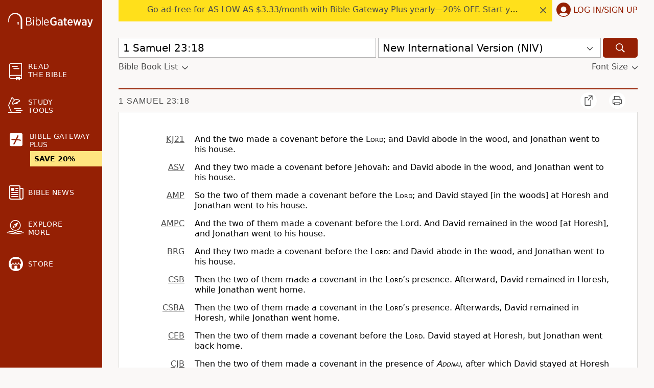

--- FILE ---
content_type: application/javascript; charset=utf-8
request_url: https://www.biblegateway.com/assets/js/chunks/b981c397/Default-52b66323.js
body_size: 3333
content:
define(["exports","./main-db194af3"],function(e,p){var i,t,n,o,c=function(e){var n,t=parseInt(e.dataset.input_num);e.checked?(p.removeClass($q(".selected-title"),"hidden"),e=e.parentNode.getElementsByTagName("span")[0].innerHTML,(n=document.createElement("li")).innerHTML='<li><span class="icon-cancel"></span><span class="title"> '+e+"</span></li>",p.addClass(n,"newsletter-input-"+t),n.dataset.input_num=t,p.on(n.querySelector(".icon-cancel"),"click",function(e){e=e.target.parentElement.parentElement.dataset.input_num;$q(".newsletter-form .newsletter-input-"+e).checked=!1,$q(".newsletter-form .newsletter-input-"+e).dispatchEvent(new Event("change"))}),$q(".signup-col ul").appendChild(n)):((n=$q(".signup-col ul .newsletter-input-"+t)).parentNode.removeChild(n),0==$$(".signup-col ul li").length&&p.addClass($q(".selected-title"),"hidden"))},a=function(){$$(".newsletter-form input[type=checkbox]").forEach(function(e,n){p.addClass(e,"newsletter-input-"+n),e.dataset.input_num=n.toString()})},l=(p.ready(function(){p.on($q('input[name="Verse of the Day Digest"]'),"change",function(){!0===this.checked?$$(".votd_dropdown").forEach(function(e){e.removeAttribute("disabled")}):$$(".votd_dropdown").forEach(function(e){e.setAttribute("disabled","")})}),$$(".custom-start").forEach(function(n){p.on(n,"change",function(){var e=n.parentElement.querySelectorAll(".custom-date");n.checked?e.forEach(function(e){e.setAttribute("name",e.dataset.name),e.value=p.formatDate$1("mm/dd/yyyy")}):(n.setAttribute("name",""),n.value="")})}),0<$$(".newsletter-form").length&&a(),$$(".newsletter-form input[type=checkbox]").forEach(function(e){p.on(e,"change",function(e){c(e.target)})})}),{});l.reloadSelector=function(){var e=$q("#feedback-selector-input").value;fetch(window.location.protocol+"//"+window.location.host+"/feedback/?category="+e+"&formonly=1",{headers:new Headers({"Content-Type":"text/plain",Accept:"text/html"})}).then(function(e){return e.text()}).then(function(e){$q("#feedback-form-selector").innerHTML=e,$q("#feedback-form-container").innerHTML="",p.on($q("#feedback-selector-input"),"change",l.reloadSelector),$$('#feedback-form-selector input[type="radio"]').forEach(function(e){p.on(e,"click",l.reloadForm)})})},l.reloadForm=function(){var e=$q("#feedback-selector-input").value,n=this.value;fetch(window.location.protocol+"//"+window.location.host+"/feedback/?category="+e+"&option="+n+"&formonly=1",{headers:new Headers({"Content-Type":"text/plain",Accept:"text/html"})}).then(function(e){return e.text()}).then(function(e){$q("#feedback-form-container").innerHTML=e,l.hideIssue(),p.on($q("#feedback-form-container form"),"submit",function(){$q(".feedback-issue-hidden input")&&($q(".feedback-issue-hidden input").value=$q("#feedback-issue-input").value)}),$q("script[src*='/recaptcha/api.js']")||p.getScript("//www.google.com/recaptcha/api.js");e="feedbackRecaptchaCallback";window[e]=function(e){$q("#feedback-form-container form").submit()},$q("#feedback-form-container form .g-recaptcha").setAttribute("data-sitekey",p.appData("recaptcha_key")),$q("#feedback-form-container form .g-recaptcha").setAttribute("data-callback",e)})},l.hideIssue=function(){p.hide($q(".feedback-issue-hidden")),p.show($q("#feedback-issue-input"))},p.ready(function(){p.hide($q("#feedback-selector-submit")),p.on($q("#feedback-selector-input"),"change",l.reloadSelector),p.on($q('#feedback-form-selector input[type="radio"]'),"click",l.reloadForm),l.hideIssue()});function s(t){var e=p.m("loading"),n=e[0],i=e[1],e=p.m(""),o=e[0],c=e[1];return p.y(function(){var e,n;return e=t.email,n=t.token,p.fetchJson("/newsletters/optout/",{data:{email:e,"g-recaptcha-response":n},method:"POST"}).then(function(e){e.success?i("success"):(i("error"),e.errorMessage&&c("Error - "+e.errorMessage))},function(){i("error")}),function(){return i("loading")}},[t]),p.h(p.React.Fragment,null,"loading"===n?p.h(p.Icon,{name:"spinner",title:"loading"}):"success"===n?p.h("p",null,"Your request has been submitted."):p.h(p.React.Fragment,null,p.h("p",null,"There was an issue submitting your request. Please try again."),p.h("div",{style:{color:p.red}},o)))}function r(e){var n=p.m(!1),t=n[0],i=n[1],n=p.m(e.email),o=n[0],c=n[1];return p.h(p.React.Fragment,null,p.h("h2",null,"Request Opt Out"),p.h("p",null,"Opt out of sale to marketing and promotional partners."),p.h("p",null,t&&p.h("div",{style:u.error},"Email is invalid"),p.h("label",null,"Email:"," ",p.h("input",{name:"email",type:"email",onChange:function(e){return c(e.target.value)},value:o}))),p.h("div",{style:u.buttons},p.h(p.Button,{onClick:p.hideModal,color:p.mediumDarkGray,hoverColor:p.mediumGray,style:u.button},"Cancel"),p.h(p.Button,{onClick:function(){p.validateEmail(o)?p.getRecaptchaV3Token().then(function(e){p.showModal(p.h(s,{email:o,token:e}))}):i(!0)},style:u.button},"Submit")))}$q(".page-topical")&&p.ready(function(){var n,e,t;n=p.Prefs.pref("topindex_source"),e=p.queryVariable("source"),n=e?!isNaN(parseFloat(e))&&isFinite(e)?parseInt(e):e:!n||""===n?1:n,$$(".page-topical select option.source").forEach(function(e){n===e.value||n==p.data(e,"ovalue")?(e.selected=!0,i=e.value):"selected"===e.getAttribute("selected")&&(i=e.value)}),$q(".page-topical a.moreinfo").setAttribute("href","/topical/info/#"+i),$q(".page-topical input[name='source'], .page-topical select[name='source']").setAttribute("value",i),e=p.Prefs.pref("topindex_search_type"),(t=p.queryVariable("searchtype"))&&(e=""===e?"all":t),(t=$q(".page-topical select[name='searchtype']"))&&(e&&"all"!==e?e&&"any"===e?t.querySelector("option[value='any']").setAttribute("selected","selected"):e&&"exact"===e&&t.querySelector("option[value='exact']").setAttribute("selected","selected"):t&&t.querySelector("option[value='all']").setAttribute("selected","selected")),$q(".page-topical input[name='searchtype'], .page-topical select[name='searchtype']").setAttribute("value",e),$$(".page-topical .section-box .alpha_index a").forEach(function(e){e.href=e.href.replace(/(source=.*?)[^&]*/,"source="+i)}),t=p.Prefs.pref("topindex_resultspp"),e=p.queryVariable("resultspp"),t=(e=e||p.queryVariable("resultsapp"))?!isNaN(parseFloat(e))&&isFinite(e)?parseInt(e):25:""===t?25:t,"all"===e&&(t="all"),$q(".page-topical input[name='resultsapp']")&&$q(".page-topical input[name='resultsapp']").setAttribute("value",t),$q(".page-topical input[name='resultspp']")&&($q(".page-topical input[name='resultspp']").setAttribute("value",t),$q(".page-topical select[name='resultspp'] option[value='"+t+"']"))&&$q(".page-topical select[name='resultspp'] option[value='"+t+"']").setAttribute("selected","selected"),e=p.Prefs.pref("topindex_search"),(t=p.queryVariable("search"))&&(e=t),$q(".page-topical input[name='search']").setAttribute("value",e)}),o=["booklist","vinfo","copy","publisher"],n=function(e){p.removeClass($q("."+e+"-content"),"hidden"),p.css($q("."+e+"-content"),"visibility","visible"),p.css($q("."+e+"-content"),"opacity",1)},t={update_content:function(e){"books"===e?e="booklist":-1===o.indexOf(e)&&(e="vinfo"),$$(".version-info-content > div").forEach(function(e){p.addClass(e,"hidden")}),n(e),$$(".version-info-nav a").forEach(function(e){p.removeClass(e,"selected")}),p.addClass($q("."+e+"-nav"),"selected"),null!=(e=$q("."+e+"-nav"))&&(null!==e.previousElementSibling?($q(".vinfo-scroller .prev-link .heading").innerHTML=e.previousElementSibling.innerHTML,$q(".vinfo-scroller .prev-link").setAttribute("href",e.previousElementSibling.getAttribute("href")),p.removeClass($q(".vinfo-scroller .prev-link"),"hidden")):p.addClass($q(".vinfo-scroller .prev-link"),"hidden"),null!==e.nextElementSibling?($q(".vinfo-scroller .next-link .heading").innerHTML=e.nextElementSibling.innerHTML,$q(".vinfo-scroller .next-link").setAttribute("href",e.nextElementSibling.getAttribute("href")),p.removeClass($q(".vinfo-scroller .next-link"),"hidden")):p.addClass($q(".vinfo-scroller .next-link"),"hidden"))},version_filter:function(e){var n,t,i,o,c,a,l,s,e=e.replace(/[^\w\s]/g,""),r=new RegExp(e,"i"),u=$$(".translation-name");for($$(".language-row").forEach(function(e){p.addClass(e,"hidden")}),t=0;t<u.length;t++)i=(n=u[t]).dataset.translation,(i=$$("."+i+"-cell")).forEach(function(e){p.addClass(e,"hidden")}),o=n.innerText,c=n.parentElement.dataset.language,r.test(o)&&($$(".language-row."+c).forEach(function(e){p.removeClass(e,"hidden")}),$$(".first.language-row."+c).forEach(function(e){p.removeClass(e,"hidden")}),i.parentElement&&i.parentElement.forEach(function(e){p.removeClass(e,"hidden")}),i.forEach(function(e){p.removeClass(e,"hidden")}));for(a=$$(".language-cell"),t=0;t<a.length;t++)s=(l=a[t]).innerText,r.test(s)&&(c=l.parentElement.dataset.language,$$(".language-row."+c).forEach(function(e){p.removeClass(e,"hidden")}),$$(".language-row."+c+" .info-cell").forEach(function(e){p.removeClass(e,"hidden")}))},testament_filter:function(e){e=e.dataset.testament;"all"===e?($$(".chapterlinks tr").forEach(function(e){p.show(e)}),$$(".testament-filter > span").forEach(function(e){p.removeClass(e,"selected")}),p.addClass($q(".testament-filter .toggle-all"),"selected")):($$(".chapterlinks tr").forEach(function(e){p.hide(e)}),$$(".chapterlinks tr."+e+"-book").forEach(function(e){p.show(e)}),$$(".testament-filter > span").forEach(function(e){p.removeClass(e,"selected")}),p.addClass($q(".testament-filter .toggle-"+e),"selected"))}},p.ready(function(){var e,n;$$(".toggle-collapse2").forEach(function(n){n.firstElementChild.classList.contains("icon-expand")?(p.removeClass(n.querySelector(".expand-icon"),"hidden"),p.addClass(n.querySelector(".collapse-icon"),"hidden")):(p.removeClass(n.querySelector(".collapse-icon"),"hidden"),p.addClass(n.querySelector(".expand-icon"),"hidden")),p.on(n,"click",function(e){e=e.target;0===n.querySelector(".expand-icon").offsetHeight?(p.addClass(n.querySelector(".collapse-icon"),"hidden"),p.removeClass(n.querySelector(".expand-icon"),"hidden"),p.removeClass(n.querySelector(".num-chapters"),"hidden")):(p.addClass(n.querySelector(".expand-icon"),"hidden"),p.removeClass(n.querySelector(".collapse-icon"),"hidden"),p.addClass(n.querySelector(".num-chapters"),"hidden")),e.classList.contains("toggle-collapse2")||(e=e.closest(".toggle-collapse2")),$$(e.dataset.target).forEach(function(e){e.classList.contains("collapse")&&e.classList.toggle("in"),e.querySelectorAll(".collapse").forEach(function(e){e.classList.toggle("in")})}),e.querySelector(".expand")&&(e.querySelector(".expand").classList.toggle("icon-expand"),e.querySelector(".expand").classList.toggle("icon-collapse"))})}),p.on(window,"hashchange",function(){t.update_content(window.location.hash.substr(1))}),0<window.location.hash.length?t.update_content(window.location.hash.substr(1)):t.update_content("vinfo"),n=function(){var e=$q(".version-filter input").value;t.version_filter(e)},p.on($q(".version-filter input"),"keyup",function(){e=setTimeout(n,500)}),p.on($q(".version-filter input"),"keydown",function(){clearTimeout(e)}),$$(".testament-filter > span").forEach(function(e){p.on(e,"click",function(e){t.testament_filter(e.target)})}),p.on($q(".select-version-info"),"change",function(){var e=this.value,e=!0===isNaN(e)?"/versions/"+e+"/":"/versions/?action=getVersionInfo&vid="+e;window.location=e})});var u={error:{color:p.redActive},button:{maxWidth:250},buttons:{marginTop:16,display:"flex",justifyContent:"space-between"}};p.ready(function(){($q(".landing-page")||$q(".page-newsletters"))&&p.loadRecaptchaV3(),$q(".content-section")&&(p.on($q(".content-section .target button"),"click",function(){Optanon.ToggleInfoDisplay(),$q(".menu-item-advertising").click()}),p.on($q(".content-section .promo button"),"click",function(){p.loadRecaptchaV3(),p.UserInfo.getUserInfo().then(function(e){e=e.email||"";p.showModal(p.h(r,{email:e}))})}))}),e.default=function(){return null}});
